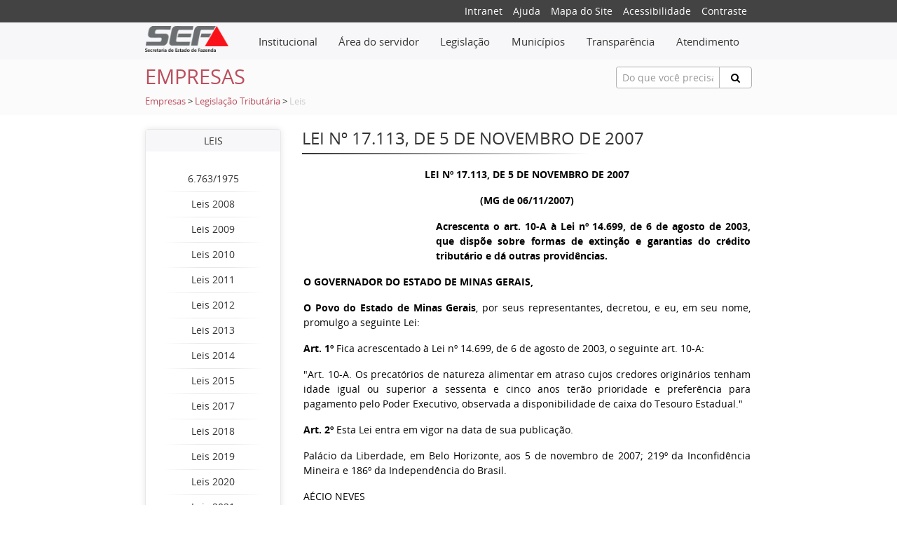

--- FILE ---
content_type: text/html;charset=UTF-8
request_url: https://www.fazenda.mg.gov.br/empresas/legislacao_tributaria/leis/l17113_2007.html
body_size: 23347
content:
<!DOCTYPE html>
<html lang="pt-br">
	<head>  	
		<meta charset="utf-8">
<meta http-equiv="X-UA-Compatible" content="chrome=1,IE=EmulateIE10,IE=10,IE=11">
<meta name="viewport" content="width=device-width, initial-scale=1">
<meta http-equiv="Content-Security-Policy" content="upgrade-insecure-requests">

<!-- Global site tag (gtag.js) - Google Analytics -->
<script async src="https://www.googletagmanager.com/gtag/js?id=UA-89039843-1"></script>
<script>
  window.dataLayer = window.dataLayer || [];
  function gtag(){dataLayer.push(arguments);}
  gtag('js', new Date());

  gtag('config', 'UA-89039843-1');
</script>

<!-- Hotjar Tracking Code for fazenda.mg.gov.br -->
<script>
    (function(h,o,t,j,a,r){
        h.hj=h.hj||function(){(h.hj.q=h.hj.q||[]).push(arguments)};
        h._hjSettings={hjid:3521532,hjsv:6};
        a=o.getElementsByTagName('head')[0];
        r=o.createElement('script');r.async=1;
        r.src=t+h._hjSettings.hjid+j+h._hjSettings.hjsv;
        a.appendChild(r);
    })(window,document,'https://static.hotjar.com/c/hotjar-','.js?sv=');
</script>

<meta name="description" content="LEI Nº 17.113, DE 5 DE NOVEMBRO DE 2007">
<meta name="keywords" content="SEF, SEFMG, SEF-MG, SEF/MG, ipva, para, rio, pautas, sintegra, icms, cadastro, contribuintes, 2011, fiscal, minas, tributária, secretaria, estado, fazenda, receita, pagamento, restituição, fiscal, nota, taxa, itcd, das" />
<!-- Bootstrap -->
<title>LEI Nº 17.113, DE 5 DE NOVEMBRO DE 2007 - SEF/MG</title>
<link href="/export/system/modules/org.fazenda.mg.gov.br/resources/css/plyr.css" rel="stylesheet">
<link href="/system/modules/org.fazenda.mg.gov.br/resources/css/helper.css" rel="stylesheet">
<link href="/system/modules/org.fazenda.mg.gov.br/resources/css/bootstrap.css" rel="stylesheet">
<link href="/system/modules/org.fazenda.mg.gov.br/resources/css/geral.css" rel="stylesheet">
<link rel="stylesheet" href="/system/modules/org.fazenda.mg.gov.br/resources/css/open-sans.css" type="text/css" />
<link href="/system/modules/org.fazenda.mg.gov.br/resources/css/font-awesome.min.css" rel="stylesheet">
<link href="/system/modules/org.fazenda.mg.gov.br/resources/img/favicon.ico" type="image/ico" rel="icon">
<link rel="stylesheet" href="https://cdn.privacytools.com.br/public_api/banner/style/4n1J21614191.css?t=1">
<script type="text/javascript" src="https://cdn.privacytools.com.br/public_api/banner/script/bottom/4n1J21614191.js?t=1"></script>

<![endif]--></head>

	<body>

		<div class="small-top">
	<div class="container">
		<div class="row">
			<div class="col-xs-12 offset-lg-6 col-lg-6">
				<div class="social-icon">        
					<ul class="navSuperior">
						<li><a href="http://portalintranet.fazenda.mg.gov.br/openintranet/opencms/" target="_blank">Intranet</a></li>
						<li><a href="/export/utilidades/ajuda.html">Ajuda</a></li>
						<li><a href="/export/utilidades/mapa.html">Mapa do Site </a></li>
						<li><a href="/export/utilidades/acessibilidade.html">Acessibilidade</a> </li>
						<li><a href="#" data-contraste="0">Contraste</a> </li>
					</ul>
				</div>
			</div>
		</div>
	</div>
</div>
<nav class="navbar navbar-light bg-faded">
	<div class="container">
		<div class="row">    
			<div class="hidden-sm-up">
				<button class="navbar-toggler hidden-sm-up" type="button" 
						data-toggle="collapse" data-target="#navbar-header" 
						aria-controls="navbar-header" aria-expanded="false" 
						aria-label="Toggle navigation"></button>
			</div>
			<div class="col-xs-12 col-md-2 text-xs-center text-sm-left">
				<a href="/"><img class="img-logo" src="/export/system/modules/org.fazenda.mg.gov.br/resources/img/logo2.png"/></a>
			</div>
			<div class="col-xs-12 col-md-10">   
				<div class="collapse navbar-toggleable-xs" id="navbar-header">
					<div class="admin-bar">
						<ul class="nav navbar-nav">
							<li class="dropdown mega-dropdown nav-item icone-menu">
								<a href="#" class="dropdown-toggle nav-link" data-toggle="dropdown">								
									<div class="menu-inline"> Institucional </div></a>
								<ul class="dropdown-menu mega-dropdown-menu menu-curto">
		<li class="col-md-8">
					<ul>
						<li class="dropdown-header"><a href="/secretaria/">A Secretaria</a></li>
						<li><a href="/secretaria/Governanca-e-Gestao-Estrategica/">Governança e Gestão Estratégica</a></li>
					<li><a href="/secretaria/comissao_etica/">Comissão de Ética</a></li>
					<li><a href="/secretaria/controladoria-setorial/">Controladoria Setorial</a></li>
					<li><a href="/secretaria/historia/">História</a></li>
					<li><a href="/secretaria/legislacao_institucional/">Legislação Institucional</a></li>
					<li class="divider"></li>
					<li><a href="/secretaria/Organograma/">Organograma</a></li>
					<li><a href="/secretaria/plano-de-comunicacao-institucional/">Plano de Comunicação Institucional</a></li>
					<li><a href="/secretaria/plano-de-gestao-de-riscos/">Plano de Gestão de Riscos</a></li>
					<li><a href="/secretaria/Plano_de_Integridade_SEF/">Programa de Integridade SEF</a></li>
					<li><a href="/secretaria/politica-de-seguranca-da-informacao-/">Política de Segurança da Informação </a></li>
					</ul>
				</li>
				<li class="col-md-8">
					<ul>
						<li><a href="/secretaria/index-00001.html">Transparência</a></li>
					<li><a href="/secretaria/quem_e_quem/">Quem é Quem</a></li>
					<li><a href="/secretaria/enderecos/">Endereços</a></li>
					</ul>
				</li>
				</ul>
</li>
							<li class="dropdown mega-dropdown nav-item icone-menu">
								<a class="dropdown-toggle nav-link" data-toggle="dropdown" href="#">								
									<div class="menu-inline">Área do servidor</div></a> 
								<ul class="dropdown-menu mega-dropdown-menu menu-curto">
		<li class="col-md-12">
					<ul>
						<li class="dropdown-header"><a href="/servidores/">Servidores</a></li>
						<li><a href="/servidores/processo-de-reopcao/">Processo de Reopção</a></li>
					<li><a href="/servidores/cartilha-direitos-e-beneficios-servidores-fazendarios/">Cartilha Direitos e Benefícios Servidores Fazendários</a></li>
					<li><a href="/servidores/acompanhamento_sociofuncional/">Acompanhamento Sociofuncional</a></li>
					<li><a href="/servidores/aposentadoria/">Aposentadoria</a></li>
					<li><a href="/servidores/desempenho/">Avaliação Trimestral - Cota GEPI/GDI</a></li>
					<li class="divider"></li>
					<li><a href="/servidores/cadastro_beneficios/">Cadastro e Benefícios</a></li>
					<li><a href="/servidores/movimentacao_servidor/">Movimentação de Servidor</a></li>
					<li><a href="/servidores/nomeacao-concurso-afre-2022/">Nomeação Concurso AFRE 2022</a></li>
					<li><a href="/servidores/pagamento/">Pagamento</a></li>
					<li><a href="/servidores/recrutamento_estagiario/">Recrutamento de Estagiários</a></li>
					</ul>
				</li>
				</ul>
</li>
							<li class="dropdown mega-dropdown nav-item icone-menu">
								<a class="dropdown-toggle nav-link" data-toggle="dropdown" href="#">								
									<div class="menu-inline">Legislação</div></a>
								<ul class="dropdown-menu mega-dropdown-menu menu-curto">
		<li class="col-md-12">
					<ul>
						<li><a href="/legislacao/legislacao-tributaria">Legislação Tributária</a></li>
					<li><a href="/legislacao/htmlredirect">Legislação Institucional</a></li>
					</ul>
				</li>
				</ul>
</li>
							<li class="dropdown mega-dropdown nav-item icone-menu">
								<a class="dropdown-toggle nav-link" data-toggle="dropdown" href="#">								
									<div class="menu-inline">Municípios</div></a>
								<ul class="dropdown-menu mega-dropdown-menu menu-curto">
		<li class="col-md-12">
					<ul>
						<li><a href="/municipios/assuntos-municipais">Assuntos Municipais</a></li>
					</ul>
				</li>
				</ul>
</li>              				
							<li class="dropdown mega-dropdown nav-item icone-menu">
								<a class="dropdown-toggle nav-link" data-toggle="dropdown" href="#">								
									<div class="menu-inline">Transparência</div></a> 
								<ul class="dropdown-menu mega-dropdown-menu ">
		<li class="col-md-4">
					<ul>
						<li><a href="/transparencia/aplicativo-tesouro-na-mao">Aplicativo Tesouro na Mão</a></li>
					<li><a href="/transparencia/atendimentos-legais/">Atendimentos Legais</a></li>
					<li><a href="/transparencia/bens/">Bens</a></li>
					<li><a href="/transparencia/compensacao-dos-creditos-lei-23.510/">Compensação dos Créditos (Lei 23.510)</a></li>
					<li><a href="/transparencia/compras-e-contratos/">Compras e contratos</a></li>
					<li class="divider"></li>
					<li><a href="/transparencia/concursos-publicos/">Concursos públicos</a></li>
					<li><a href="/transparencia/convenios-de-entrada/">Convênios de entrada</a></li>
					<li><a href="/transparencia/convenios-repasses-e-transferencias/">Convênios, repasses e transferências</a></li>
					<li><a href="/transparencia/cronologia-dos-pagamentos/">Cronologia dos Pagamentos</a></li>
					<li><a href="/transparencia/dados-abertos/">Dados abertos</a></li>
					</ul>
				</li>
				<li class="col-md-4">
					<ul>
						<li><a href="/transparencia/despesas-e-receitas/">Despesas e receitas</a></li>
					<li><a href="/transparencia/divida-ativa">Dívida Ativa</a></li>
					<li><a href="/transparencia/divida-publica/">Dívida Pública Estadual</a></li>
					<li><a href="/transparencia/divulgacao-de-termos-de-doacao/">Divulgação de Termos de Doação</a></li>
					<li><a href="/transparencia/empresas-estatais/">Empresas Estatais de Minas Gerais</a></li>
					<li class="divider"></li>
					<li><a href="/transparencia/ifinancas/">iFinanças</a></li>
					<li><a href="/transparencia/informacoes-classificadas-e-desclassificadas/">Informações classificadas e desclassificadas</a></li>
					<li><a href="/transparencia/lai/">Lei de Acesso à Informação (LAI)</a></li>
					<li><a href="/transparencia/lgpd/">Lei Geral de Proteção de Dados (LGPD)</a></li>
					<li><a href="/transparencia/metas-bimestrais-de-arrecadacao/">Metas Bimestrais de Arrecadação</a></li>
					</ul>
				</li>
				<li class="col-md-4">
					<ul>
						<li><a href="/transparencia/participacao-social/">Participação social</a></li>
					<li><a href="/transparencia/portal-da-transparencia/">Portal da Transparência</a></li>
					<li><a href="/transparencia/prestacao-de-contas/">Prestação de Contas</a></li>
					<li><a href="/transparencia/previdencia-complementar-das-estatais/">Previdência complementar das empresas estatais</a></li>
					<li><a href="/transparencia/programas-e-acoes/">Programas e ações</a></li>
					<li class="divider"></li>
					<li><a href="/transparencia/regime-de-recuperacao-fiscal-rrf">Regime de Recuperação Fiscal - RRF</a></li>
					<li><a href="/transparencia/renuncias/">Renúncias de Receita</a></li>
					<li><a href="/transparencia/repasses-municipios/">Repasses Municipios</a></li>
					<li><a href="/transparencia/servidores/">Servidores</a></li>
					<li><a href="/transparencia/prestacao-de-contas_0001/">Prestação de Contas</a></li>
					</ul>
				</li>
				</ul>
</li>
							<li class="dropdown mega-dropdown nav-item icone-menu">
								<a class="dropdown-toggle nav-link" data-toggle="dropdown" href="#">								
									<div class="menu-inline">Atendimento</div></a> 
								<ul class="dropdown-menu mega-dropdown-menu menu-curto">
		<li class="col-md-12">
					<ul>
						<li class="dropdown-header"><a href="/atendimento/">Atendimento</a></li>
						<li><a href="/atendimento/canais-de-atendimento">Canais de Atendimento</a></li>
					<li><a href="/atendimento/catalogo-de-servicos-on-line">Catálogo de Serviços</a></li>
					<li><a href="/atendimento/SIARE">SIARE</a></li>
					<li><a href="/atendimento/Agendamento-novo">Agendamento</a></li>
					<li><a href="/atendimento/155-ligminas/">155 - LigMinas</a></li>
					<li class="divider"></li>
					<li><a href="/atendimento/Fale-com-o-tesouro">Fale com o Tesouro</a></li>
					<li><a href="/atendimento/fale-com-a-spgf-servidor-ativo">Portal SPGF - Servidor Ativo</a></li>
					<li><a href="/atendimento/fale-com-a-spgf-inativo-pensionista">Fale com a SPGF - Inativo/Pensionista</a></li>
					<li><a href="/atendimento/clique-denuncia">Clique Denúncia</a></li>
					</ul>
				</li>
				</ul>
</li>
						</ul>
					</div>
				</div>
			</div>
		</div>
	</div>
</nav> <!-- /navbar --><section class="titulo-pagina">
    <div class="container">
        <div class="row pt-10">
            <div class="col-xs-12 col-md-4 text-xs-center text-sm-left">
                <h3 class="title-conteudo">Empresas</h3>
                </div>
            <div class="col-xs-12 offset-md-2 col-md-6 offset-lg-5 col-lg-3 pb-10">
                <form action="/utilidades/busca/index.html" name="formBusca" method="post">
	<div class="input-group animated fadeInDown hidden-print" id="searchContentHeader">
		<input type="text" name="termoDigitado" class="form-control form-control-sm" placeholder="Do que você precisa?" id="termoDigitado" style="height:31px;border: 1px solid #b1b1b1;">
		<span class="input-group-btn">
			<button class="btn btn-default btn-search" type="button" onclick="this.form.submit(); return false;" style="height:31px;border: 1px solid #b1b1b1;"><i class="fa fa-search"></i></button>
		</span>
	</div>
</form>
</div>
            <div class="col-xs-12 migalha pb-10">
	<a href="/empresas/">Empresas</a> 
					<span>   > 	</span>
				<a href="/empresas/legislacao_tributaria/">Legislação Tributária</a> 
					<span>   > 	</span>
				<span class="inativo">Leis</span> 							
				</div>
</div>
    </div>
</section><section class="conteudo" style="margin-bottom: 50px";>
			<div class="wrapper">
				<div class="container">
					<div class="row space">
						<div class="col-md-3">
							<div class="menu-lateral text-center">
		<div class="box-top"> Leis</div>                        	
		<div class="box-down">  
			<br/>          
			<div class="row">
					<a href="/empresas/legislacao_tributaria/leis/1975/">
						<div class="col-xs-12">
							6.763/1975</div>
					</a>
				</div>
				<div class="divider clearfix" style="margin: 0px;"></div>
				<div class="row">
					<a href="/empresas/legislacao_tributaria/leis/2008/">
						<div class="col-xs-12">
							Leis 2008</div>
					</a>
				</div>
				<div class="divider clearfix" style="margin: 0px;"></div>
				<div class="row">
					<a href="/empresas/legislacao_tributaria/leis/2009/">
						<div class="col-xs-12">
							Leis 2009</div>
					</a>
				</div>
				<div class="divider clearfix" style="margin: 0px;"></div>
				<div class="row">
					<a href="/empresas/legislacao_tributaria/leis/2010/">
						<div class="col-xs-12">
							Leis 2010</div>
					</a>
				</div>
				<div class="divider clearfix" style="margin: 0px;"></div>
				<div class="row">
					<a href="/empresas/legislacao_tributaria/leis/2011/">
						<div class="col-xs-12">
							Leis 2011</div>
					</a>
				</div>
				<div class="divider clearfix" style="margin: 0px;"></div>
				<div class="row">
					<a href="/empresas/legislacao_tributaria/leis/2012/">
						<div class="col-xs-12">
							Leis 2012</div>
					</a>
				</div>
				<div class="divider clearfix" style="margin: 0px;"></div>
				<div class="row">
					<a href="/empresas/legislacao_tributaria/leis/2013/">
						<div class="col-xs-12">
							Leis 2013</div>
					</a>
				</div>
				<div class="divider clearfix" style="margin: 0px;"></div>
				<div class="row">
					<a href="/empresas/legislacao_tributaria/leis/2014/">
						<div class="col-xs-12">
							Leis 2014</div>
					</a>
				</div>
				<div class="divider clearfix" style="margin: 0px;"></div>
				<div class="row">
					<a href="/empresas/legislacao_tributaria/leis/2015/">
						<div class="col-xs-12">
							Leis 2015</div>
					</a>
				</div>
				<div class="divider clearfix" style="margin: 0px;"></div>
				<div class="row">
					<a href="/empresas/legislacao_tributaria/leis/2017/">
						<div class="col-xs-12">
							Leis 2017</div>
					</a>
				</div>
				<div class="divider clearfix" style="margin: 0px;"></div>
				<div class="row">
					<a href="/empresas/legislacao_tributaria/leis/2018/">
						<div class="col-xs-12">
							Leis 2018</div>
					</a>
				</div>
				<div class="divider clearfix" style="margin: 0px;"></div>
				<div class="row">
					<a href="/empresas/legislacao_tributaria/leis/2019/">
						<div class="col-xs-12">
							Leis 2019</div>
					</a>
				</div>
				<div class="divider clearfix" style="margin: 0px;"></div>
				<div class="row">
					<a href="/empresas/legislacao_tributaria/leis/2020/">
						<div class="col-xs-12">
							Leis 2020</div>
					</a>
				</div>
				<div class="divider clearfix" style="margin: 0px;"></div>
				<div class="row">
					<a href="/empresas/legislacao_tributaria/leis/2021/">
						<div class="col-xs-12">
							Leis 2021</div>
					</a>
				</div>
				<div class="divider clearfix" style="margin: 0px;"></div>
				<div class="row">
					<a href="/empresas/legislacao_tributaria/leis/2022/">
						<div class="col-xs-12">
							Leis 2022</div>
					</a>
				</div>
				<div class="divider clearfix" style="margin: 0px;"></div>
				<div class="row">
					<a href="/empresas/legislacao_tributaria/leis/2023/">
						<div class="col-xs-12">
							Leis 2023</div>
					</a>
				</div>
				<div class="divider clearfix" style="margin: 0px;"></div>
				<div class="row">
					<a href="/empresas/legislacao_tributaria/leis/2024/">
						<div class="col-xs-12">
							Leis 2024</div>
					</a>
				</div>
				<div class="divider clearfix" style="margin: 0px;"></div>
				<div class="row">
					<a href="/empresas/legislacao_tributaria/leis/2025/">
						<div class="col-xs-12">
							Leis 2025</div>
					</a>
				</div>
				</div>
	</div>	
</div>
						<div class="col-md-9">
							<div  id="conteudo" ><div class="conteudo">
		<div class="headline">
				<h4 >LEI Nº 17.113, DE 5 DE NOVEMBRO DE 2007</h4>
				<hr class="conteudo-separator"/>
			</div>
		<div >
			<html>
 <head></head>
 <body>
  <table cellpadding="5" cellspacing="8" border="0" class="table-responsive"> 
   <tbody> 
    <tr> 
     <td valign="top"> 
      <div class="Section1"> 
       <div> 
        <p class="MsoNormal" style="text-align: center; font-weight: bold;">LEI Nº 17.113, DE 5 DE NOVEMBRO DE 2007</p> 
        <p class="MsoNormal" style="text-align: center; font-weight: bold;">(MG de 06/11/2007)</p> 
        <p class="MsoNormal" style="text-align: justify; margin-left: 5.0cm; font-weight: bold;">Acrescenta o art. 10-A à Lei nº 14.699, de 6 de agosto de 2003, que dispõe sobre formas de extinção e garantias do crédito tributário e dá outras providências.</p> 
        <p class="MsoNormal" style="text-align: justify; font-weight: bold;">O GOVERNADOR DO ESTADO DE MINAS GERAIS,</p> 
        <p class="MsoNormal" style="text-align:justify; "><strong>O Povo do Estado de Minas Gerais</strong>, por seus representantes, decretou, e eu, em seu nome, promulgo a seguinte Lei:</p> 
        <p class="MsoNormal" style="text-align:justify; "><strong>Art. 1º</strong> Fica acrescentado à Lei nº 14.699, de 6 de agosto de 2003, o seguinte art. 10-A:</p> 
        <p class="MsoNormal" style="text-align:justify; ">"Art. 10-A. Os precatórios de natureza alimentar em atraso cujos credores originários tenham idade igual ou superior a sessenta e cinco anos terão prioridade e preferência para pagamento pelo Poder Executivo, observada a disponibilidade de caixa do Tesouro Estadual."</p> 
        <p class="MsoNormal" style="text-align:justify; "><strong>Art. 2º</strong> Esta Lei entra em vigor na data de sua publicação.</p> 
        <p class="MsoNormal" style="text-align:justify; ">Palácio da Liberdade, em Belo Horizonte, aos 5 de novembro de 2007; 219º da Inconfidência Mineira e 186º da Independência do Brasil.</p> 
        <p class="MsoNormal" style="text-align:justify; ">AÉCIO NEVES</p> 
        <p class="MsoNormal" style="text-align:justify; ">Danilo de Castro</p> 
        <p class="MsoNormal" style="text-align:justify; ">Renata Maria Paes de Vilhena</p> 
        <p class="MsoNormal" style="text-align:justify; ">Simão Cirineu Dias</p> 
        <p class="MsoNormal" style="text-align:justify; ">José Bonifácio Borges de Andrada</p> 
       </div> 
       <p style="text-align: right; "><a href="javascript:history.back()"><span style=""></span></a></p> 
      </div></td> 
    </tr> 
    <tr> 
     <td class="bodylinks" valign="top" id="linkssef"> 
      <table width="100%" style="border-collapse: collapse;border-color:#111111" cellspacing="0" cellpadding="0" border="0" id="conteudo_tabela" class="table-responsive"> 
       <tbody> 
        <tr> 
         <td class="bodylinks" valign="top" style="width:45%"></td> 
         <td valign="top" style="width:45%" id="linkless"> 
          <div class="links"></div></td> 
        </tr> 
       </tbody> 
      </table></td> 
    </tr> 
   </tbody> 
  </table>
 </body>
</html></div>
	</div>
</div></div>
					</div>
					<div class="push"></div>
				</div>
			</div>
		</section>

		<footer class="footer">
			<div class="container">
				<div class="row hidden-print" style="background-color:#434343">
	<div class="col-md-3">
			<p><strong>PLATAFORMAS DIGITAIS<br /></strong><strong><a href="https://www.mg.gov.br/" target="_blank" rel="noopener noreferrer">Portal MG</a><br /><a href="https://www.ouvidoriageral.mg.gov.br/" target="_blank" rel="noopener noreferrer">Ouvidoria-Geral do Estado de MG</a><br /><a href="/export/utilidades/aspectos_legais.html">Aspectos Legais e Responsabilidades</a></strong></p></div>
	<div class="col-md-3">
			<p>Secretaria de Estado de Fazenda de Minas Gerais<br />Governo do Estado de Minas Gerais</p></div>
	<div class="col-md-3">
			<p>Rodovia Papa João Paulo II, 4.001<br />Cid. Administrativa -&nbsp;P. Gerais&nbsp;(7º andar) <br />B. Serra Verde -&nbsp;Belo Horizonte/MG -&nbsp;CEP 31.630-901</p></div>
	<div class="col-md-3">
      <p style="font-weight: bold;">NOSSAS REDES SOCIAIS</p>
      <div class="wrap mt-10 mb-10 mt-md-20 mb-md-30" style="font-size:30px; letter-spacing: 10px;">
        <a href="https://www.instagram.com/sef.mg" target="_blank" class="fa fa-instagram icon-social"></a>
        <a href="https://open.spotify.com/show/5b241uJ8ZCS376atcFT4Gy" target="_blank" class="fa fa-spotify icon-social"></a>
        <a href="https://www.youtube.com/@sef_mg" target="_blank" class="fa fa-youtube-play icon-social"></a>
        <a href="https://www.linkedin.com/company/secretaria-de-estado-de-fazenda-de-minas-gerais-pagina-oficial" target="_blank" class="fa fa-linkedin icon-social"></a>
        <a href="https://whatsapp.com/channel/0029Vb66F2v6GcG75k1fn00v" target="_blank" class="fa fa-whatsapp icon-social"></a>
      </div>
    </div>
</div>


</div>
		</footer>

		<span class="totop" style="display:none">
			<a href="#"><i class="fa fa-angle-up"></i></a>
		</span>

		<script src="/export/system/modules/org.fazenda.mg.gov.br/resources/js/jquery.min.js"></script>
		<script src="/export/system/modules/org.fazenda.mg.gov.br/resources/js/bootstrap.min.js"></script>
		<script src="/export/system/modules/org.fazenda.mg.gov.br/resources/js/plyr.js"></script>
		<script src="/export/system/modules/org.fazenda.mg.gov.br/resources/js/geral.js"></script>

	</body>
</html>
